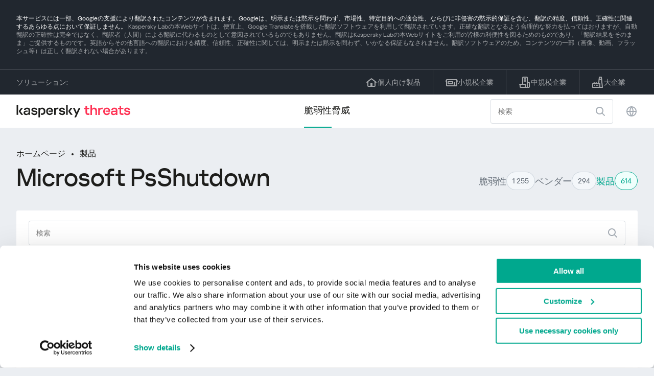

--- FILE ---
content_type: text/html; charset=UTF-8
request_url: https://threats.kaspersky.com/ja/product/Microsoft-PsShutdown/?s_post_type=vulnerability&orderby=detect_date&meta_key=true&order=ASC
body_size: 8497
content:


<!DOCTYPE HTML>
<html lang="ja">
<head>
    <meta charset="UTF-8"/>
    <link rel="icon" type="image/svg+xml" href="https://threats.kaspersky.com/content/themes/kasthreat2/assets/frontend/images/favicon.ico">
    <link rel="stylesheet" crossorigin href="https://threats.kaspersky.com/content/themes/kasthreat2/assets/frontend/css/main.css">
    <link rel="stylesheet" crossorigin href="https://threats.kaspersky.com/content/themes/kasthreat2/assets/frontend/css/custom.css">
    <meta name="viewport" content="width=device-width, initial-scale=1.0"/>

    <title>Kaspersky Threats — Microsoft PsShutdown</title>

    <script type="module" crossorigin src="https://threats.kaspersky.com/content/themes/kasthreat2/assets/frontend/js/main.js"></script>

    <script type="module" crossorigin src="https://threats.kaspersky.com/content/themes/kasthreat2/assets/frontend/js/jquery-3.7.1.min.js"></script>
    <script type="module" crossorigin src="https://threats.kaspersky.com/content/themes/kasthreat2/assets/frontend/js/custom.js"></script>
    <script language="JavaScript" type="text/javascript" src="//media.kaspersky.com/tracking/omniture/s_code_single_suite.js"></script>
    
    <meta name='robots' content='max-image-preview:large' />
<link rel='stylesheet' id='redux-extendify-styles-css' href='https://threats.kaspersky.com/content/plugins/redux-framework/redux-core/assets/css/extendify-utilities.css' type='text/css' media='all' />
<link rel='stylesheet' id='ktn_style-css' href='https://threats.kaspersky.com/content/plugins/kav-threat-news/assets/css/style.css' type='text/css' media='all' />
<link rel="https://api.w.org/" href="https://threats.kaspersky.com/ja/wp-json/" /><link rel="canonical" href="https://threats.kaspersky.com/ja/product/Microsoft-PsShutdown/" />
<link rel='shortlink' href='https://threats.kaspersky.com/ja/?p=5258' />
<link rel="alternate" type="application/json+oembed" href="https://threats.kaspersky.com/ja/wp-json/oembed/1.0/embed?url=https%3A%2F%2Fthreats.kaspersky.com%2Fja%2Fproduct%2FMicrosoft-PsShutdown%2F" />
<link rel="alternate" type="text/xml+oembed" href="https://threats.kaspersky.com/ja/wp-json/oembed/1.0/embed?url=https%3A%2F%2Fthreats.kaspersky.com%2Fja%2Fproduct%2FMicrosoft-PsShutdown%2F&#038;format=xml" />
<meta name="generator" content="Redux 4.4.1" />
    <!-- Google Tag Manager -->
    <script>
        (function(w,d,s,l,i){w[l]=w[l]||[];w[l].push({'gtm.start':
            new Date().getTime(),event:'gtm.js'});var f=d.getElementsByTagName(s)[0],
            j=d.createElement(s),dl=l!='dataLayer'?'&l='+l:'';j.async=true;j.src=
            '//www.googletagmanager.com/gtm.js?id='+i+dl;f.parentNode.insertBefore(j,f);
        })(window,document,'script','dataLayer','GTM-5CGZ3HG');
    </script>

<script>(function(w,d,s,l,i){w[l]=w[l]||[];w[l].push({'gtm.start': new Date().getTime(),event:'gtm.js'});var f=d.getElementsByTagName(s)[0], j=d.createElement(s),dl=l!='dataLayer'?'&l='+l:'';j.async=true;j.src= 'https://www.googletagmanager.com/gtm.js?id='+i+dl;f.parentNode.insertBefore(j,f); })(window,document,'script','dataLayer','GTM-WZ7LJ3');</script>
<!-- End Google Tag Manager -->
    <script>

    if (!window.kaspersky) {
        
        window.kaspersky = {};

        kaspersky.businessType = 'b2c';
        kaspersky.isStaging    = 0; 
        kaspersky.pageName     = 'Kaspersky Threats > Products > Microsoft PsShutdown';
        kaspersky.pageType     = 'special project';
        kaspersky.platformName = 'Micro Site';
        kaspersky.siteLocale   = 'ja';
    }

    
    window.ajax_url = 'https://threats.kaspersky.com/ja/wp-admin/admin-ajax.php';

    </script>
</head>
<body>

<!-- Google Tag Manager (noscript) -->
<noscript>
        <iframe src="//www.googletagmanager.com/ns.html?id=GTM-5CGZ3HG" height="0" width="0" style="display: none; visibility: hidden;"></iframe>
    </noscript>
<noscript><iframe src="https://www.googletagmanager.com/ns.html?id=GTM-WZ7LJ3" height="0" width="0" style="display:none;visibility:hidden"></iframe></noscript>
<!-- End Google Tag Manager (noscript) -->
<section class="stripe">
    
        <div class="stripe__auto-translate">
        <div class="container">
            本サービスには一部、Googleの支援により翻訳されたコンテンツが含まれます。Googleは、明示または黙示を問わず、市場性、特定目的への適合性、ならびに非侵害の黙示的保証を含む、翻訳の精度、信頼性、正確性に関連するあらゆる点において保証しません。
<span>Kaspersky Labの本Webサイトは、便宜上、Google Translateを搭載した翻訳ソフトウェアを利用して翻訳されています。正確な翻訳となるよう合理的な努力を払ってはおりますが、自動翻訳の正確性は完全ではなく、翻訳者（人間）による翻訳に代わるものとして意図されているものでもありません。翻訳はKaspersky Labの本Webサイトをご利用の皆様の利便性を図るためのものであり、「翻訳結果をそのまま」ご提供するものです。英語からその他言語への翻訳における精度、信頼性、正確性に関しては、明示または黙示を問わず、いかなる保証もなされません。翻訳ソフトウェアのため、コンテンツの一部（画像、動画、フラッシュ等）は正しく翻訳されない場合があります。</span>        </div>
    </div>
    
    <div class="container">
        <div class="stripe__inner">
            <div class="stripe__title">ソリューション:</div>
            <div class="stripe__list">
                <a href="https://www.kaspersky.co.jp/home-security?icid=jp_threatsheader_acq_ona_smm__onl_b2c_threats_prodmen_sm-team_______e43f850d986edbc8" class="stripe__item">
                    <i class="stripe__item-icon stripe__item-icon_home"></i>
                    <div class="stripe__item-text">個人向け製品</div>
                </a>
                <a href="https://www.kaspersky.co.jp/small-business-security?icid=jp_threatsheader_acq_ona_smm__onl_b2c_threats_prodmen_sm-team_______e43f850d986edbc8" class="stripe__item">
                    <i class="stripe__item-icon stripe__item-icon_small-business"></i>
                    <div class="stripe__item-text">小規模企業</div>
                </a>
                <a href="https://www.kaspersky.co.jp/small-to-medium-business-security?icid=jp_threatsheader_acq_ona_smm__onl_b2c_threats_prodmen_sm-team_______e43f850d986edbc8" class="stripe__item">
                    <i class="stripe__item-icon stripe__item-icon_medium-business"></i>
                    <div class="stripe__item-text">中規模企業</div>
                </a>
                <a href="https://www.kaspersky.co.jp/enterprise-security?icid=jp_threatsheader_acq_ona_smm__onl_b2c_threats_prodmen_sm-team_______e43f850d986edbc8" class="stripe__item">
                    <i class="stripe__item-icon stripe__item-icon_enterprize-business"></i>
                    <div class="stripe__item-text">大企業</div>
                </a>
            </div>
        </div>
    </div>
</section>

<header class="header">
    <div class="container">
        <div class="header__inner">
            <div class="header__left">
                <a class="header__logo" href="/ja/" title="Home page"></a>
            </div>
            <div class="header__center">
                <div class="header__tabs">
                    <a href="/ja/vulnerability/" class="header__tab  active">脆弱性</a>
                    <a href="/ja/threat/" class="header__tab ">脅威</a>
                </div>
            </div>
            <div class="header__right">
                <label class="field field_search">
                    <input id="search" type="text" class="field__input" placeholder="検索" value="">
                    <i class="field__icon field__icon_search"></i>
                </label>
                <button class="header__globe" data-lang></button>
                <button class="header__search" data-modal-open="search"></button>
                <button class="header__menu" data-modal-open="mobile-menu"></button>

                <div class="header__lang-menu" data-lang-menu>
                    <ul class="header__lang-list">
                        <li class="header__lang-item">
                            <a href="https://threats.kaspersky.com/en/product/Microsoft-PsShutdown/" class="header__lang-link ">English</a>
                        </li>
                        <li class="header__lang-item">
                            <a href="https://threats.kaspersky.com/ru/product/Microsoft-PsShutdown/" class="header__lang-link ">Русский</a>
                        </li>
                        <li class="header__lang-item">
                            <a href="https://threats.kaspersky.com/ja/product/Microsoft-PsShutdown/" class="header__lang-link  active">日本語</a>
                        </li>
                        <li class="header__lang-item">
                            <a href="https://threats.kaspersky.com/mx/product/Microsoft-PsShutdown/" class="header__lang-link ">LatAm</a>
                        </li>
                        <li class="header__lang-item">
                            <a href="https://threats.kaspersky.com/tr/product/Microsoft-PsShutdown/" class="header__lang-link ">Türk</a>
                        </li>
                        <li class="header__lang-item">
                            <a href="https://threats.kaspersky.com/br/product/Microsoft-PsShutdown/" class="header__lang-link ">Brasileiro</a>
                        </li>
                        <li class="header__lang-item">
                            <a href="https://threats.kaspersky.com/fr/product/Microsoft-PsShutdown/" class="header__lang-link ">Français</a>
                        </li>
                        <li class="header__lang-item">
                            <a href="https://threats.kaspersky.com/cz/product/Microsoft-PsShutdown/" class="header__lang-link ">Český</a>
                        </li>
                        <li class="header__lang-item">
                            <a href="https://threats.kaspersky.com/de/product/Microsoft-PsShutdown/" class="header__lang-link ">Deutsch</a>
                        </li>
                    </ul>
                </div>
            </div>
        </div>
    </div>
</header>

    <div class="page">                <div class="container">            <div class="page__header">                <div class="crumbs">            <div class="crumbs__list">                <a href="https://threats.kaspersky.com/ja">ホームページ</a>                <a href="https://threats.kaspersky.com/ja/product/">製品</a>            </div>        </div>                <div class="section-header">            <h1 class="title">Microsoft PsShutdown</h1>            <div class="section-header__tabs">                <div class="tabs">                    <div class="tabs__inner">                        <a href="/ja/vulnerability/" class="tabs__item">                            <span class="tabs__tab">脆弱性</span>                            <span class="tabs__marker">1 255</span>                        </a>                        <a href="/ja/vendor/" class="tabs__item">                            <span class="tabs__tab">ベンダー</span>                            <span class="tabs__marker">294</span>                        </a>                        <span class="tabs__item active">                            <span class="tabs__tab">製品</span>                            <span class="tabs__marker">614</span>                        </span>                    </div>                </div>            </div>        </div>    </div>    <div class="page__inner">        <div class="page__body">            <div class="page-search">                <label class="field field_page-search">                    <input type="text" class="field__input" placeholder="検索">                    <i class="field__icon field__icon_search"></i>                </label>                <button class="page-search__filter" data-modal-open="mobile-filters"></button>            </div>            <div class="table">                <div class="table__row table__row_header">                    <div class="table__col" onclick="window.location.href = 'https://threats.kaspersky.com/ja/product/Microsoft-PsShutdown/?s_post_type=vulnerability&orderby=name&order=ASC'">                        Kaspersky ID                                                    <i class="table__arrow"></i>                                            </div>                    <div class="table__col" onclick="window.location.href = 'https://threats.kaspersky.com/ja/product/Microsoft-PsShutdown/?s_post_type=vulnerability&orderby=short_description&meta_key=true&order=ASC'">                        脆弱性                                                    <i class="table__arrow"></i>                                            </div>                    <div class="table__col" style="cursor: default;">                        製品                    </div>                    <div class="table__col active" onclick="window.location.href = 'https://threats.kaspersky.com/ja/product/Microsoft-PsShutdown/??s_post_type=vulnerability&orderby=detect_date&meta_key=true&order=DESC'">                        検出日                                                    <i class="table__arrow"></i>                                            </div>                    <div class="table__col" onclick="window.location.href = 'https://threats.kaspersky.com/ja/product/Microsoft-PsShutdown/?s_post_type=vulnerability&orderby=severity&meta_key=true&order=ASC'">                        危険度                                                    <i class="table__arrow"></i>                                            </div>                </div>                                                        <div class="table__row">                        <div class="table__col">                            <a href="https://threats.kaspersky.com/ja/vulnerability/KLA10264/">KLA10264</a>                        </div>                        <div class="table__col table__col_title table__col_with-status">                            <a href="https://threats.kaspersky.com/ja/vulnerability/KLA10264/">PsToolsのLPE脆弱性</a>                        </div>                        <div class="table__col">                            <a href="https://threats.kaspersky.com/ja/product//"></a>                        </div>                        <div class="table__col">                            12/31/2004                        </div>                        <div class="table__col table__col_status">                            <div class="status warning">警告</div>                        </div>                    </div>                                    <div class="table__row table__row_cover" data-ht-row>                        <div class="table__col"></div>                        <div class="table__col"></div>                        <div class="table__col"></div>                        <div class="table__col"></div>                        <div class="table__col"></div>                        <div class="table-cover" data-ht-cover>                            <div class="table-cover__inner">                                <i class="table-cover__icon"></i>                                <div class="table-cover__content">                                    <div class="table-cover__text">お住まいの地域に広がる脆弱性の統計をご覧ください:</div>                                    <a class="table-cover__link" href="https://statistics.securelist.com/" target="_blank">statistics.securelist.com</a>                                </div>                                <a class="btn" href="https://statistics.securelist.com/" target="_blank">チェック</a>                            </div>                        </div>                    </div>                                                </div>            
    <section class="pagination">
        <div class="pagination__list">
                            <div class="pagination__item prev" style="cursor: default;"></div>
            
                                                <div class="pagination__item" onclick="window.location.href = '/ja/product/Microsoft-PsShutdown/?s_post_type=vulnerability&orderby=detect_date&meta_key=true&order=ASC&page=1'">1</div>
                                        
                            <div class="pagination__item next" style="cursor: default;"></div>
            
        </div>
        <div class="pagination__page">
            <div class="pagination__info">0— из </div>
            <div class="pagination__per-page">
                <div class="select" data-select>
                    <div class="select__value" data-select-text></div>
                    <input data-select-value type="hidden" value="">
                    <div class="select__list" data-select-list>
                        <a href="?page=&limit=30"><div class="select__option" data-select-option="30">30</div></a>
                        <a href="?page=&limit=50"><div class="select__option" data-select-option="50">50</div></a>
                        <a href="?page=&limit=100"><div class="select__option" data-select-option="100">100</div></a>
                    </div>
                </div>
            </div>
        </div>
    </section>

        </div>    </div></div><link rel='stylesheet' id='whp4583tw-bs4.css-css' href='https://threats.kaspersky.com/content/plugins/wp-security-hardening/modules/inc/assets/css/tw-bs4.css' type='text/css' media='all' />
<link rel='stylesheet' id='whp1398font-awesome.min.css-css' href='https://threats.kaspersky.com/content/plugins/wp-security-hardening/modules/inc/fa/css/font-awesome.min.css' type='text/css' media='all' />
<link rel='stylesheet' id='whp9893front.css-css' href='https://threats.kaspersky.com/content/plugins/wp-security-hardening/modules/css/front.css' type='text/css' media='all' />


    <section class="covers">
        <div class="container">
            <div class="covers__list">
                                    <div class="covers__item covers__item_black">
                        <div
                            class="covers__image covers__image_desktop"
                            style="background-image: url('https://threats.kaspersky.com/content/uploads/sites/4/2024/04/Calculator_Threats_688x300.jpeg')"
                        ></div>
                        <div
                            class="covers__image covers__image_mobile"
                            style="background-image: url('https://threats.kaspersky.com/content/uploads/sites/4/2024/04/Calculator_Threats_358x360.jpeg')"
                        ></div>
                        <div class="covers__inner">
                            <div class="covers__title">Kaspersky IT Security Calculator</div>
                            <div class="covers__description">                            </div>
                            <a target="_blank" href="https://calculator.kaspersky.com/?icid=jp_threatsplacehold_acq_ona_smm__onl_b2b_threats_ban_sm-team_______e0e3b66e3bab97e3">
                                <div class="btn btn_white">も参照してください</div>
                            </a>
                        </div>
                    </div>
                                                    <div class="covers__item covers__item_black">
                        <div
                            class="covers__image covers__image_desktop"
                            style="background-image: url('https://threats.kaspersky.com/content/uploads/sites/4/2024/04/DL_Threats_688x300.jpeg')"
                        ></div>
                        <div
                            class="covers__image covers__image_mobile"
                            style="background-image: url('https://threats.kaspersky.com/content/uploads/sites/4/2024/04/DL_Threats_358x360.jpeg')"
                        ></div>
                        <div class="covers__inner">
                            <div class="covers__title">新しいカスペルスキー</div>
                            <div class="covers__description">あなたのデジタルライフを守る                            </div>
                            <a target="_blank" href="https://www.kaspersky.co.jp/premium?icid=jp_threatsplacehold_acq_ona_smm__onl_b2c_threats_ban_sm-team___kprem____3ecc0990f5d33e56">
                                <div class="btn btn_white">も参照してください</div>
                            </a>
                        </div>
                    </div>
                            </div>
        </div>
    </section>

    <section class="related-articles">
        <div class="container">
            <div class="section-header">
                <div class="title">Related articles</div>
            </div>
            <div class="related-articles__inner">
                
<div class="related-articles__item">
    <div class="related-articles__img" style="background-image: url(https://media.kasperskycontenthub.com/wp-content/uploads/sites/43/2025/12/24125431/SL-HoneyMyte-featured-02-150x150.png)"></div>
    <div class="related-articles__content">
        <div class="related-articles__info">
            <div class="related-articles__date">29 December 2025</div>
            <div class="related-articles__category">Securelist</div>
        </div>
        <div class="related-articles__title">
            <a href="https://securelist.com/honeymyte-kernel-mode-rootkit/118590/?utm_source=threats.kaspersky.com&utm_medium=blog&utm_campaign=news_block" target="_blank">The HoneyMyte APT evolves with a kernel-mode rootkit and a ToneShell backdoor</a>
        </div>
    </div>
</div>

<div class="related-articles__item">
    <div class="related-articles__img" style="background-image: url(https://media.kasperskycontenthub.com/wp-content/uploads/sites/43/2025/12/25095356/SL-industrial-threats-q3-2025-featured-scaled-1-150x150.jpg)"></div>
    <div class="related-articles__content">
        <div class="related-articles__info">
            <div class="related-articles__date">25 December 2025</div>
            <div class="related-articles__category">Securelist</div>
        </div>
        <div class="related-articles__title">
            <a href="https://securelist.com/industrial-threat-report-q3-2025/118602/?utm_source=threats.kaspersky.com&utm_medium=blog&utm_campaign=news_block" target="_blank">Threat landscape for industrial automation systems in Q3 2025</a>
        </div>
    </div>
</div>

<div class="related-articles__item">
    <div class="related-articles__img" style="background-image: url(https://media.kasperskycontenthub.com/wp-content/uploads/sites/43/2025/12/23141224/evasive-panda-featured-image-150x150.jpg)"></div>
    <div class="related-articles__content">
        <div class="related-articles__info">
            <div class="related-articles__date">24 December 2025</div>
            <div class="related-articles__category">Securelist</div>
        </div>
        <div class="related-articles__title">
            <a href="https://securelist.com/evasive-panda-apt/118576/?utm_source=threats.kaspersky.com&utm_medium=blog&utm_campaign=news_block" target="_blank">Evasive Panda APT poisons DNS requests to deliver MgBot</a>
        </div>
    </div>
</div>

<div class="related-articles__item">
    <div class="related-articles__img" style="background-image: url(https://media.kasperskycontenthub.com/wp-content/uploads/sites/43/2025/12/23081950/SL-SIEM-effectiveness-assessment-featured-150x150.jpg)"></div>
    <div class="related-articles__content">
        <div class="related-articles__info">
            <div class="related-articles__date">23 December 2025</div>
            <div class="related-articles__category">Securelist</div>
        </div>
        <div class="related-articles__title">
            <a href="https://securelist.com/siem-effectiveness-assessment/118560/?utm_source=threats.kaspersky.com&utm_medium=blog&utm_campaign=news_block" target="_blank">Assessing SIEM effectiveness</a>
        </div>
    </div>
</div>

<div class="related-articles__item">
    <div class="related-articles__img" style="background-image: url(https://media.kasperskycontenthub.com/wp-content/uploads/sites/43/2025/12/23073836/SL-Webrat-featured-150x150.jpg)"></div>
    <div class="related-articles__content">
        <div class="related-articles__info">
            <div class="related-articles__date">23 December 2025</div>
            <div class="related-articles__category">Securelist</div>
        </div>
        <div class="related-articles__title">
            <a href="https://securelist.com/webrat-distributed-via-github/118555/?utm_source=threats.kaspersky.com&utm_medium=blog&utm_campaign=news_block" target="_blank">From cheats to exploits: Webrat spreading via GitHub</a>
        </div>
    </div>
</div>

<div class="related-articles__item">
    <div class="related-articles__img" style="background-image: url(https://media.kasperskycontenthub.com/wp-content/uploads/sites/43/2025/12/19081742/cloud-atlas-h1-2025-featured-image-150x150.jpg)"></div>
    <div class="related-articles__content">
        <div class="related-articles__info">
            <div class="related-articles__date">19 December 2025</div>
            <div class="related-articles__category">Securelist</div>
        </div>
        <div class="related-articles__title">
            <a href="https://securelist.com/cloud-atlas-h1-2025-campaign/118517/?utm_source=threats.kaspersky.com&utm_medium=blog&utm_campaign=news_block" target="_blank">Cloud Atlas activity in the first half of 2025: what changed</a>
        </div>
    </div>
</div>
                
            </div>
        </div>
    </section>

    <div class="modal-search" data-modal="search">
        <div class="modal-search__overlay"></div>
        <div class="modal-search__inner">
            <label class="field field_page-search">
                <input type="text" class="field__input" placeholder="Search" value="">
                <i class="field__icon field__icon_search"></i>
            </label>
            <button class="modal-search__close" data-modal-close></button>
        </div>
    </div>
</div>

<footer class="footer">
    <div class="container">
        <div class="footer__inner">
            <div class="section-header">
                <div class="title">ソリューション</div>
            </div>
            <div class="footer-solutions">
                
                <div class="footer-solutions__item" onclick="window.open('https://www.kaspersky.co.jp/home-security?icid=jp_threatsheader_acq_ona_smm__onl_b2c_threats_prodmen_sm-team_______e43f850d986edbc8')">
                    <div class="footer-solutions__content">
                        <div class="footer-solutions__title">個人向け製品</div>
                        <div class="footer-solutions__description">ご自宅用</div>
                    </div>
                    <i class="footer-solutions__icon footer-solutions__icon_home"></i>
                </div>

                
                <div class="footer-solutions__item" onclick="window.open('https://www.kaspersky.co.jp/small-business-security?icid=jp_threatsheader_acq_ona_smm__onl_b2c_threats_prodmen_sm-team_______e43f850d986edbc8')">
                    <div class="footer-solutions__content">
                        <div class="footer-solutions__title">小規模企業</div>
                        <div class="footer-solutions__description">従業員 1 ～ 50 人</div>
                    </div>
                    <i class="footer-solutions__icon footer-solutions__icon_small-business"></i>
                </div>
                
                <div class="footer-solutions__item" onclick="window.open('https://www.kaspersky.co.jp/small-to-medium-business-security?icid=jp_threatsheader_acq_ona_smm__onl_b2c_threats_prodmen_sm-team_______e43f850d986edbc8')">
                    <div class="footer-solutions__content">
                        <div class="footer-solutions__title">中規模企業</div>
                        <div class="footer-solutions__description">従業員 51 ～ 999 人</div>
                    </div>
                    <i class="footer-solutions__icon footer-solutions__icon_medium-business"></i>
                </div>
                
                <div class="footer-solutions__item" onclick="window.open('https://www.kaspersky.co.jp/enterprise-security?icid=jp_threatsheader_acq_ona_smm__onl_b2c_threats_prodmen_sm-team_______e43f850d986edbc8')">
                    <div class="footer-solutions__content">
                        <div class="footer-solutions__title">大企業</div>
                        <div class="footer-solutions__description">従業員 1000 人以上</div>
                    </div>
                    <i class="footer-solutions__icon footer-solutions__icon_enterprize-business"></i>
                </div>
            </div>
            
            <div class="lets-us-know">
                <div class="lets-us-know__content" data-modal-open="found-threat">
                    <i class="lets-us-know__icon"></i>
                    <div class="lets-us-know__text">
                        新しい脅威または脆弱性が見つかりましたか？                    </div>
                </div>
                <div class="btn" data-modal-open="found-threat">お知らせください！</div>
            </div>
            
            <div class="footer__bottom">
                <div class="footer__copy">©2026 AO&nbsp;Kaspersky&nbsp;Lab</div>
                <nav class="footer__links">
                    <a href="http://www.kaspersky.co.jp/web-privacy-policy?icid=jp_threats_acq_ona_smm__onl_b2c_threats_footer_sm-team_______9a487db54926ff17" class="footer__link" target="_blank">プライバシーポリシー</a>
                                            <a class="footer__link" href="javascript: void(0);" onclick="javascript: Cookiebot.renew()" xmlns="http://www.w3.org/1999/xhtml">Cookies</a>
                                        <!-- <a href="/#" class="footer__link">Anti-Corruption Policy</a>
                    <a href="/#" class="footer__link">License Agreement B2C</a>
                    <a href="/#" class="footer__link">License Agreement B2B</a> -->
                </nav>
            </div>
        </div>
    </div>
</footer>

<section class="modal" data-modal="inaccuracy">
    <div class="modal__wrap">
        <div class="modal__overlay"></div>
        <div class="modal__inner">
                <form action="/url" data-form class="modal__form">
                    <div class="modal__title">この脆弱性についての記述に不正確な点がありますか？</div>
                    <!-- <textarea
                        name="message"
                        cols="30"
                        rows="5"
                        class="modal__textarea"
                        placeholder="Your message"
                    ></textarea>
                    <div class="modal__capture" style="background: #eee; width: 300px; height: 76px">
                        capture
                    </div>
                    <button class="btn">Send message</button> -->
                    <div class="modal__text">
                        新しい脅威または脆弱性が見つかった場合はメールでご連絡ください：                        <br>
                        <a href="mailto:newvirus@kaspersky.com">newvirus@kaspersky.com</a>
                    </div>
                    <button class="btn" data-modal-close>それは明確です</button>
                </form>
            
                <i class="modal__close" data-modal-close></i>
        </div>
    </div>
</section>

<section class="modal" data-modal="found-threat">
    <div class="modal__wrap">
        <div class="modal__overlay"></div>
        <div class="modal__inner">
                <div class="modal__title">新しい脅威または脆弱性が見つかりましたか？</div>
                <div class="modal__text">
                    新しい脅威または脆弱性が見つかった場合はメールでご連絡ください：                    <br>
                    <a href="mailto:newvirus@kaspersky.com">newvirus@kaspersky.com</a>
                </div>
                <button class="btn btn-close" data-modal-close>それは明確です</button>
            
                <i class="modal__close" data-modal-close></i>
        </div>
    </div>
</section>

<section class="modal" data-modal="mobile-menu">
    <div class="modal__wrap">
        <div class="modal__overlay"></div>
        <div class="modal__inner">
                <nav class="menu">
                    <div class="menu__list">
                        <a href="https://threats.kaspersky.com/ja/vulnerability/" class="menu__item">脆弱性</a>
                        <a href="https://threats.kaspersky.com/ja/vendor/" class="menu__item">ベンダー</a>
                        <a href="https://threats.kaspersky.com/ja/product/" class="menu__item">製品</a>
                        <a href="https://threats.kaspersky.com/ja/threat/" class="menu__item">脅威</a>
                    </div>
                </nav>
                
                <button class="lang" data-modal-close="mobile-menu" data-modal-open="mobile-lang">
                    <i class="lang__icon"></i>
                    <span class="lang__text">Eng</span>
                </button>
                
                <div class="modal-bottom">
                    <div class="modal-bottom__title">ソリューション</div>
                    <div class="modal-bottom__list">
                        <a href="https://www.kaspersky.co.jp/home-security?icid=jp_threatsheader_acq_ona_smm__onl_b2c_threats_prodmen_sm-team_______e43f850d986edbc8" class="modal-bottom__item">
                            <i class="modal-bottom__item-icon modal-bottom__item-icon_home"></i>
                            <div class="modal-bottom__item-text">個人向け製品</div>
                        </a>
                        <a href="https://www.kaspersky.co.jp/small-business-security?icid=jp_threatsheader_acq_ona_smm__onl_b2c_threats_prodmen_sm-team_______e43f850d986edbc8" class="modal-bottom__item">
                            <i class="modal-bottom__item-icon modal-bottom__item-icon_small-business"></i>
                            <div class="modal-bottom__item-text">小規模企業</span></div>
                        </a>
                        <a href="https://www.kaspersky.co.jp/small-to-medium-business-security?icid=jp_threatsheader_acq_ona_smm__onl_b2c_threats_prodmen_sm-team_______e43f850d986edbc8" class="modal-bottom__item">
                            <i class="modal-bottom__item-icon modal-bottom__item-icon_medium-business"></i>
                            <div class="modal-bottom__item-text">中規模企業</div>
                        </a>
                        <a href="https://www.kaspersky.co.jp/enterprise-security?icid=jp_threatsheader_acq_ona_smm__onl_b2c_threats_prodmen_sm-team_______e43f850d986edbc8" class="modal-bottom__item">
                            <i class="modal-bottom__item-icon modal-bottom__item-icon_enterprize-business"></i>
                            <div class="modal-bottom__item-text">大企業</div>
                        </a>
                    </div>
                </div>
            
                <i class="modal__close" data-modal-close></i>
        </div>
    </div>
</section>

<section class="modal" data-modal="mobile-lang">
    <div class="modal__wrap">
        <div class="modal__overlay"></div>
        <div class="modal__inner">
                <div class="modal__back" data-modal-close="mobile-lang" data-modal-open="mobile-menu">
                    <i class="modal__back-icon"></i>
                    <div class="modal__back-text">Select language</div>
                </div>
                <nav class="menu">
                    <div class="menu__list">
                        <a href="https://threats.kaspersky.com/en/product/Microsoft-PsShutdown/" class="menu__item ">English</a>
                            <a href="https://threats.kaspersky.com/ru/product/Microsoft-PsShutdown/" class="menu__item ">Русский</a>
                            <a href="https://threats.kaspersky.com/ja/product/Microsoft-PsShutdown/" class="menu__item  active">日本語</a>
                            <a href="https://threats.kaspersky.com/mx/product/Microsoft-PsShutdown/" class="menu__item ">LatAm</a>
                            <a href="https://threats.kaspersky.com/tr/product/Microsoft-PsShutdown/" class="menu__item ">Türk</a>
                            <a href="https://threats.kaspersky.com/br/product/Microsoft-PsShutdown/" class="menu__item ">Brasileiro</a>
                            <a href="https://threats.kaspersky.com/fr/product/Microsoft-PsShutdown/" class="menu__item ">Français</a>
                            <a href="https://threats.kaspersky.com/cz/product/Microsoft-PsShutdown/" class="menu__item ">Český</a>
                            <a href="https://threats.kaspersky.com/de/product/Microsoft-PsShutdown/" class="menu__item ">Deutsch</a>
                    </div>
                </nav>

            
            
        </div>
    </div>
</section>

<section class="modal" data-modal="mobile-filters">
    <div class="modal__wrap">
        <div class="modal__overlay"></div>
        <div class="modal__inner">
                <div class="filters">
                    <!-- <div class="filters__title">Severity level</div>
                    <div class="filters__list">
                        <div class="filters__item">
                            Critical
                            <label class="checkbox ">
                                <input type="checkbox" class="checkbox__input" >
                                <span class="checkbox__box"></span>
                            </label>
                        </div>
                        <div class="filters__item">
                            High
                            <label class="checkbox ">
                                <input type="checkbox" class="checkbox__input" checked>
                                <span class="checkbox__box"></span>
                            </label>
                        </div>
                        <div class="filters__item">
                            Warning
                            <label class="checkbox error">
                                <input type="checkbox" class="checkbox__input" >
                                <span class="checkbox__box"></span>
                            </label>
                        </div>
                    </div> -->
                    <div class="filters__title">Sorting</div>

                    
                    
                        <div class="filters__list">
                                                    <div class="filters__item">
                                Kaspersky ID                                <div class="sort-list">
                                    <button class="sort sort_asc" filter-data='title ASC'></button>
                                    <button class="sort sort_desk" filter-data='title DESC'></button>
                                </div>
                            </div>
                                                    <div class="filters__item">
                                脆弱性                                <div class="sort-list">
                                    <button class="sort sort_asc" filter-data='description ASC'></button>
                                    <button class="sort sort_desk" filter-data='description DESC'></button>
                                </div>
                            </div>
                                                    <div class="filters__item">
                                Detect date                                <div class="sort-list">
                                    <button class="sort sort_asc" filter-data='date ASC'></button>
                                    <button class="sort sort_desk" filter-data='date DESC'></button>
                                </div>
                            </div>
                                                    <div class="filters__item">
                                危険度                                <div class="sort-list">
                                    <button class="sort sort_asc" filter-data='severity ASC'></button>
                                    <button class="sort sort_desk" filter-data='severity DESC'></button>
                                </div>
                            </div>
                                                </div>

                                    </div>

                <button class="btn btn-confirm">Confirm</button>
                <i class="modal__close"></i>
                <!-- <button class="btn btn-confirm" data-modal-open="filters-save">Confirm</button> -->
                <!--<section class="modal__error">You must select at least one severity level</section>-->
                <!-- <i class="modal__close" data-modal-close></i> -->

        </div>
    </div>
</section>

<div class="filters-save" data-modal="filters-save">
    <div class="filters-save__overlay"></div>
    <div class="filters-save__close" data-modal-close></div>
    <div class="filters-save__inner">
        <div class="filters-save__text">Confirm changes?</div>
        <div class="filters-save__bottom">
            <button class="btn btn-yes">Yes</button>
            <button class="btn btn_grey btn-no">No</button>
        </div>
    </div>
</div>
<div class="toast" data-toast>
    <div class="toast__inner">
        <i class="toast__icon"></i>
        <div class="toast__text">Your message has been sent successfully.</div>
    </div>
</div>

</body>
</html>

